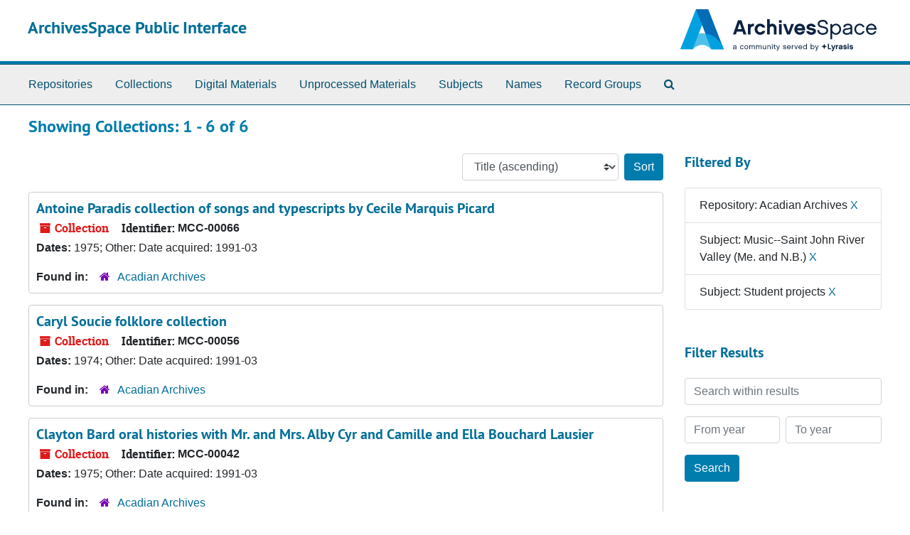

--- FILE ---
content_type: text/html;charset=utf-8
request_url: https://archivesspace.umfk.edu/repositories/resources?q%5B%5D=%2A&op%5B%5D=&field%5B%5D=title&from_year%5B%5D=&to_year%5B%5D=&limit=resource&filter_fields%5B%5D=repository&filter_values%5B%5D=%2Frepositories%2F4&filter_fields%5B%5D=subjects&filter_values%5B%5D=Music--Saint+John+River+Valley+%28Me.+and+N.B.%29&filter_fields%5B%5D=subjects&filter_values%5B%5D=Student+projects&sort=title_sort%20asc
body_size: 6749
content:
<!DOCTYPE html>
<html lang="en">
<head>
	<meta charset="utf-8"/>
	<meta http-equiv="X-UA-Compatible" content="IE=edge"/>
	<meta name="viewport" content="width=device-width, initial-scale=1">
	<link rel="icon" type="image/png" href="/favicon-AS.png">
<link rel="icon" type="image/svg+xml" href="/favicon-AS.svg">

	<title>Collections | ArchivesSpace Public Interface</title>
	<meta name="csrf-param" content="authenticity_token" />
<meta name="csrf-token" content="7Qo3M0tWyVYoxk2ghivgxwQlcX/+nMp1D96tinBdI2csF6bYhCZ+YiTFz8VbXv+VrACsgPcPYzHMpKWrBfFrBw==" />

		<meta name="referrer" content="origin-when-cross-origin" />

	<script>
	 var APP_PATH = '/';
	 var SHOW_IDENTIFIERS_IN_TREE = false;
	</script>

	<link rel="stylesheet" media="all" href="/assets/application-67cf249e227fdae75e9158bdac2224e4916dbbf18ad7ca8232c0b03f7af59b26.css" />
	<script src="/assets/application-589dd4e86c691634ac2aec1683b4c758133e463261a6795a9e45d0f75b93fad7.js"></script>

	

		<!-- Begin plugin layout -->
		
		<!-- End plugin layout -->
		<!-- Begin plugin layout -->
		
		<!-- End plugin layout -->

<!-- HTML5 shim and Respond.js for IE8 support of HTML5 elements and media queries -->
<!-- WARNING: Respond.js doesn't work if you view the page via file:// -->
<!--[if lt IE 9]>
	<script src="https://oss.maxcdn.com/html5shiv/3.7.3/html5shiv.min.js"></script>
	<script src="https://oss.maxcdn.com/respond/1.4.2/respond.min.js"></script>
<![endif]-->
</head>

<body class="min-h-screen d-flex flex-column">

		<!-- Begin plugin layout -->
		
		<!-- End plugin layout -->
		<!-- Begin plugin layout -->
		
		<!-- End plugin layout -->

	<div class="skipnav">
  <a class="sr-only sr-only-focusable" href="#maincontent">Skip to main content</a>
        <a class="sr-only sr-only-focusable" href="#searchresults">Skip to search results</a>
</div>


	<div class="container-fluid no-pad">
		<section id="header">
  <div class="d-flex row align-items-center px-4">
    <div class="col-sm-9">
      <p class="mb-2 h1">
          <a title="Return to the ArchivesSpace homepage" href="https://archivesspace.umfk.edu">
        ArchivesSpace Public Interface
          </a>
      </p>
    </div>
    <div class="col-sm-3 d-none d-md-block"><img class="logo" src="/assets/ArchivesSpaceLogo-3064376b0efe0841d8a5c1648f287131cb22124eeebbe912be659939cf5b1842.svg" alt="ArchivesSpace - a community served by Lyrasis." /></div>
  </div>
</section>

		<section id="navigation">
  <nav class="navbar navbar-expand-lg navbar-light navbar-default bg-light p-0" aria-label="top-level navigation">
      <button type="button" class="navbar-toggler m-2 ml-auto" data-toggle="collapse" data-target="#collapsemenu" aria-expanded="false">
        <div class="container">
          <span class="sr-only">Navigation menu for smaller devices</span>
          <span class="navbar-toggler-icon"></span>
        </div>
      </button>
      <div class="collapse navbar-collapse top-bar pl-4" id="collapsemenu">
        <ul class="navbar-nav mr-auto">
            <li class="nav-item p-2">
              <a class="nav-link" href="/repositories">Repositories</a>
            </li>
            <li class="nav-item p-2">
              <a class="nav-link" href="/repositories/resources">Collections</a>
            </li>
            <li class="nav-item p-2">
              <a class="nav-link" href="/objects?limit=digital_object">Digital Materials</a>
            </li>
            <li class="nav-item p-2">
              <a class="nav-link" href="/accessions">Unprocessed Materials</a>
            </li>
            <li class="nav-item p-2">
              <a class="nav-link" href="/subjects">Subjects</a>
            </li>
            <li class="nav-item p-2">
              <a class="nav-link" href="/agents">Names</a>
            </li>
            <li class="nav-item p-2">
              <a class="nav-link" href="/classifications">Record Groups</a>
            </li>
            <li class="nav-item p-2"><a class="nav-link" href="/search?reset=true" title="Search The Archives">
                <span class="fa fa-search" aria-hidden="true"></span>
                <span class="sr-only">Search The Archives</span>
              </a>
            </li>
        </ul>
      </div>
  </nav>
</section>

	</div>

	<section id="content" class="container-fluid mt-2 pt-2 flex-grow-1">
		<a name="maincontent" id="maincontent"></a>
		
		<div class="row">
  <div class="col-sm-12">
     



  <h2>Showing Collections: 1 - 6 of 6</h2>
  </div>
</div>

<div class="row">
  <div class="col-sm-9">
    <a name="main" title="Main Content"></a>
    <div class="row my-3">
      <div class="w-100 px-bs d-flex flex-wrap justify-content-end gap-2">
        <div>
          


<div class="sorter d-flex align-items-center justify-content-end">
 <form class="form-horizontal d-flex align-items-center justify-content-end" action="/repositories/resources?q[]=%2A&amp;op[]=&amp;field[]=title&amp;from_year[]=&amp;to_year[]=&amp;limit=resource" accept-charset="UTF-8" method="get"><input name="utf8" type="hidden" value="&#x2713;" autocomplete="off" />
     <input type="hidden" name="q[]" id="q_0" value="*" autocomplete="off" />
  <input type="hidden" name="op[]" id="op_0" value="" autocomplete="off" />
  <input type="hidden" name="field[]" id="field_0" value="title" autocomplete="off" />
  <input type="hidden" name="from_year[]" id="from_year_0" value="" autocomplete="off" />
  <input type="hidden" name="to_year[]" id="to_year_0" value="" autocomplete="off" />
  <input type="hidden" name="limit" id="limit" value="resource" autocomplete="off" />
  <input type="hidden" name="filter_fields[]" id="filter_fields_0" value="repository" autocomplete="off" />
  <input type="hidden" name="filter_fields[]" id="filter_fields_1" value="subjects" autocomplete="off" />
  <input type="hidden" name="filter_fields[]" id="filter_fields_2" value="subjects" autocomplete="off" />
  <input type="hidden" name="filter_values[]" id="filter_values_0" value="/repositories/4" autocomplete="off" />
  <input type="hidden" name="filter_values[]" id="filter_values_1" value="Music--Saint John River Valley (Me. and N.B.)" autocomplete="off" />
  <input type="hidden" name="filter_values[]" id="filter_values_2" value="Student projects" autocomplete="off" />
  <input type="hidden" name="action" id="action" value="index" autocomplete="off" />

   <label class="sr-only" for="sort">Sort by:</label>
   <select name="sort" id="sort" class="custom-select"><option value="">Relevance</option>
<option selected="selected" value="title_sort asc">Title (ascending)</option>
<option value="title_sort desc">Title (descending)</option>
<option value="year_sort asc">Year (ascending)</option>
<option value="year_sort desc">Year (descending)</option>
<option value="identifier asc">Identifier (ascending)</option>
<option value="identifier desc">Identifier (descending)</option></select>
   <input type="submit" name="commit" value="Sort" class="btn btn-primary ml-2" data-disable-with="Sort" />
</form></div>

        </div>
      </div>
    </div>
    <div class="row search-results"><div class="col-sm-12">

    <a name="searchresults" id="searchresults"></a>

         <div class="recordrow" style="clear:both" data-uri="/repositories/4/resources/238">
    

<h3>
    <a class="record-title" href="/repositories/4/resources/238">
      Antoine Paradis collection of songs and typescripts by Cecile Marquis Picard
    </a>
</h3>


<div class="badge-and-identifier">
  <div class="record-type-badge resource">
    <i class="fa fa-archive"></i>&#160;Collection 
  </div>
    <div class="identifier">
      <span class="id-label">Identifier:</span>&#160;<span class="component">MCC-00066</span>
    </div>
</div>

    <div class="recordsummary" style="clear:both">


    <div class="dates">
        <strong>Dates: </strong>
      1975; Other: Date acquired: 1991-03
    </div>

  <div class="staff-hidden d-none">
  </div>

    

  <div class="result_context">
      <strong>Found in: </strong>
<span class="repo_name">
  <span class='record-type-badge repository' aria-hidden='true'>       <i class='fa fa-home'></i>     </span>
  <a href="/repositories/4">Acadian Archives</a>
</span>

  </div>




</div>



   </div>

         <div class="recordrow" style="clear:both" data-uri="/repositories/4/resources/228">
    

<h3>
    <a class="record-title" href="/repositories/4/resources/228">
      Caryl Soucie folklore collection
    </a>
</h3>


<div class="badge-and-identifier">
  <div class="record-type-badge resource">
    <i class="fa fa-archive"></i>&#160;Collection 
  </div>
    <div class="identifier">
      <span class="id-label">Identifier:</span>&#160;<span class="component">MCC-00056</span>
    </div>
</div>

    <div class="recordsummary" style="clear:both">


    <div class="dates">
        <strong>Dates: </strong>
      1974; Other: Date acquired: 1991-03
    </div>

  <div class="staff-hidden d-none">
  </div>

    

  <div class="result_context">
      <strong>Found in: </strong>
<span class="repo_name">
  <span class='record-type-badge repository' aria-hidden='true'>       <i class='fa fa-home'></i>     </span>
  <a href="/repositories/4">Acadian Archives</a>
</span>

  </div>




</div>



   </div>

         <div class="recordrow" style="clear:both" data-uri="/repositories/4/resources/214">
    

<h3>
    <a class="record-title" href="/repositories/4/resources/214">
      Clayton Bard oral histories with Mr. and Mrs. Alby Cyr and Camille and Ella Bouchard Lausier
    </a>
</h3>


<div class="badge-and-identifier">
  <div class="record-type-badge resource">
    <i class="fa fa-archive"></i>&#160;Collection 
  </div>
    <div class="identifier">
      <span class="id-label">Identifier:</span>&#160;<span class="component">MCC-00042</span>
    </div>
</div>

    <div class="recordsummary" style="clear:both">


    <div class="dates">
        <strong>Dates: </strong>
      1975; Other: Date acquired: 1991-03
    </div>

  <div class="staff-hidden d-none">
  </div>

    

  <div class="result_context">
      <strong>Found in: </strong>
<span class="repo_name">
  <span class='record-type-badge repository' aria-hidden='true'>       <i class='fa fa-home'></i>     </span>
  <a href="/repositories/4">Acadian Archives</a>
</span>

  </div>




</div>



   </div>

         <div class="recordrow" style="clear:both" data-uri="/repositories/4/resources/221">
    

<h3>
    <a class="record-title" href="/repositories/4/resources/221">
      Real Lausier song recordings and songbooks
    </a>
</h3>


<div class="badge-and-identifier">
  <div class="record-type-badge resource">
    <i class="fa fa-archive"></i>&#160;Collection 
  </div>
    <div class="identifier">
      <span class="id-label">Identifier:</span>&#160;<span class="component">MCC-00049</span>
    </div>
</div>

    <div class="recordsummary" style="clear:both">


    <div class="dates">
        <strong>Dates: </strong>
      1975; Other: Date acquired: 1991-03
    </div>

  <div class="staff-hidden d-none">
  </div>

    

  <div class="result_context">
      <strong>Found in: </strong>
<span class="repo_name">
  <span class='record-type-badge repository' aria-hidden='true'>       <i class='fa fa-home'></i>     </span>
  <a href="/repositories/4">Acadian Archives</a>
</span>

  </div>




</div>



   </div>

         <div class="recordrow" style="clear:both" data-uri="/repositories/4/resources/242">
    

<h3>
    <a class="record-title" href="/repositories/4/resources/242">
      Shirlee Connors Carlson oral histories with James Connors, Georginna Caron, and Joe Kelly
    </a>
</h3>


<div class="badge-and-identifier">
  <div class="record-type-badge resource">
    <i class="fa fa-archive"></i>&#160;Collection 
  </div>
    <div class="identifier">
      <span class="id-label">Identifier:</span>&#160;<span class="component">MCC-00070</span>
    </div>
</div>

    <div class="recordsummary" style="clear:both">


    <div class="dates">
        <strong>Dates: </strong>
      1986; Other: Date acquired: 1991-03
    </div>

  <div class="staff-hidden d-none">
  </div>

    

  <div class="result_context">
      <strong>Found in: </strong>
<span class="repo_name">
  <span class='record-type-badge repository' aria-hidden='true'>       <i class='fa fa-home'></i>     </span>
  <a href="/repositories/4">Acadian Archives</a>
</span>

  </div>




</div>



   </div>

         <div class="recordrow" style="clear:both" data-uri="/repositories/4/resources/262">
    

<h3>
    <a class="record-title" href="/repositories/4/resources/262">
      Stephen Cyr oral histories with Mr. and Mrs. Herbert Smith, Thérèse Jacques, Fred Levesque, and Sam Morin, songs, typescript, and photographs
    </a>
</h3>


<div class="badge-and-identifier">
  <div class="record-type-badge resource">
    <i class="fa fa-archive"></i>&#160;Collection 
  </div>
    <div class="identifier">
      <span class="id-label">Identifier:</span>&#160;<span class="component">MCC-00092</span>
    </div>
</div>

    <div class="recordsummary" style="clear:both">


    <div class="dates">
        <strong>Dates: </strong>
      1974; Other: Date acquired: 1991-03
    </div>

  <div class="staff-hidden d-none">
  </div>

    

  <div class="result_context">
      <strong>Found in: </strong>
<span class="repo_name">
  <span class='record-type-badge repository' aria-hidden='true'>       <i class='fa fa-home'></i>     </span>
  <a href="/repositories/4">Acadian Archives</a>
</span>

  </div>




</div>



   </div>

    </div></div>
    <div class="row mt-2"><div class="col-sm-12">
    
    </div></div>
  </div>
  <div id="filter-sidebar" class="col-sm-3">
    <a name="filter" title="Filter Results"></a>
    
<div class="filters my-3">
    <h3>Filtered By </h3>
       <ul class='p-0 mt-4 mb-5'>
      <li class="list-group-item"><span class="filter">Repository: Acadian Archives
        <a href="/repositories/resources?q[]=%2A&amp;op[]=&amp;field[]=title&amp;from_year[]=&amp;to_year[]=&amp;limit=resource&amp;filter_fields[]=subjects&amp;filter_values[]=Music--Saint+John+River+Valley+%28Me.+and+N.B.%29&amp;filter_fields[]=subjects&amp;filter_values[]=Student+projects&amp;sort=title_sort asc"
          title="Remove this filter " class="delete_filter">X</a>
      </li>
      <li class="list-group-item"><span class="filter">Subject: Music--Saint John River Valley (Me. and N.B.)
        <a href="/repositories/resources?q[]=%2A&amp;op[]=&amp;field[]=title&amp;from_year[]=&amp;to_year[]=&amp;limit=resource&amp;filter_fields[]=repository&amp;filter_values[]=%2Frepositories%2F4&amp;filter_fields[]=subjects&amp;filter_values[]=Student+projects&amp;sort=title_sort asc"
          title="Remove this filter " class="delete_filter">X</a>
      </li>
      <li class="list-group-item"><span class="filter">Subject: Student projects
        <a href="/repositories/resources?q[]=%2A&amp;op[]=&amp;field[]=title&amp;from_year[]=&amp;to_year[]=&amp;limit=resource&amp;filter_fields[]=repository&amp;filter_values[]=%2Frepositories%2F4&amp;filter_fields[]=subjects&amp;filter_values[]=Music--Saint+John+River+Valley+%28Me.+and+N.B.%29&amp;sort=title_sort asc"
          title="Remove this filter " class="delete_filter">X</a>
      </li>
 </ul>
</div>

<h3 class=''>Filter Results</h3>
 <div class="filter_more">
   <form class="form-horizontal container mx-0 mt-4 mb-5" action="/repositories/resources?q[]=%2A&amp;op[]=&amp;field[]=title&amp;from_year[]=&amp;to_year[]=&amp;limit=resource" accept-charset="UTF-8" method="get"><input name="utf8" type="hidden" value="&#x2713;" autocomplete="off" />
          <input type="hidden" name="q[]" value="*" autocomplete="off" />
  <input type="hidden" name="op[]" value="" autocomplete="off" />
  <input type="hidden" name="field[]" value="title" autocomplete="off" />
  <input type="hidden" name="from_year[]" value="" autocomplete="off" />
  <input type="hidden" name="to_year[]" value="" autocomplete="off" />
  <input type="hidden" name="limit" value="resource" autocomplete="off" />
  <input type="hidden" name="filter_fields[]" value="repository" autocomplete="off" />
  <input type="hidden" name="filter_fields[]" value="subjects" autocomplete="off" />
  <input type="hidden" name="filter_fields[]" value="subjects" autocomplete="off" />
  <input type="hidden" name="filter_values[]" value="/repositories/4" autocomplete="off" />
  <input type="hidden" name="filter_values[]" value="Music--Saint John River Valley (Me. and N.B.)" autocomplete="off" />
  <input type="hidden" name="filter_values[]" value="Student projects" autocomplete="off" />
  <input type="hidden" name="action" value="index" autocomplete="off" />

          <div class="form-group row">
            <input type="hidden" name="sort" value="" autocomplete="off" />
            <label class="sr-only" for="filter_q">Search within results</label>
            <input type="text" name="filter_q[]" id="filter_q" placeholder="Search within results" class="form-control" />
          </div>
          <div class="form-group row">
            <div class="col-md-6 year_from p-0 pr-md-1">
              <label class="sr-only" for="filter_from_year">From year</label>
              <input type="text" name="filter_from_year" id="filter_from_year" size="4" maxlength="4" class="form-control" placeholder="From year" />
            </div>
            <div class="col-md-6 year_to p-0 pl-md-1 pt-3 pt-md-0">
              <label class="sr-only" for="filter_to_year">To year</label>
              <input type="text" name="filter_to_year" id="filter_to_year" size="4" maxlength="4" class="form-control" placeholder="To year" />
            </div>
          </div>
      <div class='row'>
        <input type="submit" name="commit" value="Search" class="btn btn-primary" data-disable-with="Search" />
      </div>
</form> </div>

<h3>Additional filters: </h3>
<dl id="facets">


    <div id="subject-facet">
      <dt class='mb-2 mt-3'>Subject</dt>
          <dd>
  <a href="/repositories/resources?q[]=%2A&amp;op[]=&amp;field[]=title&amp;from_year[]=&amp;to_year[]=&amp;limit=resource&amp;filter_fields[]=repository&amp;filter_values[]=%2Frepositories%2F4&amp;filter_fields[]=subjects&amp;filter_values[]=Music--Saint+John+River+Valley+%28Me.+and+N.B.%29&amp;filter_fields[]=subjects&amp;filter_values[]=Student+projects&amp;sort=title_sort asc&amp;filter_fields[]=subjects&amp;filter_values[]=Oral+histories+%28document+genres%29"
    rel="nofollow"
    title="Filter By 'Oral histories (document genres)'">
    Oral histories (document genres)
  </a>
  <span class="badge badge-pill badge-dark">4</span>
</dd>

          <dd>
  <a href="/repositories/resources?q[]=%2A&amp;op[]=&amp;field[]=title&amp;from_year[]=&amp;to_year[]=&amp;limit=resource&amp;filter_fields[]=repository&amp;filter_values[]=%2Frepositories%2F4&amp;filter_fields[]=subjects&amp;filter_values[]=Music--Saint+John+River+Valley+%28Me.+and+N.B.%29&amp;filter_fields[]=subjects&amp;filter_values[]=Student+projects&amp;sort=title_sort asc&amp;filter_fields[]=subjects&amp;filter_values[]=Interviews."
    rel="nofollow"
    title="Filter By 'Interviews.'">
    Interviews.
  </a>
  <span class="badge badge-pill badge-dark">3</span>
</dd>

          <dd>
  <a href="/repositories/resources?q[]=%2A&amp;op[]=&amp;field[]=title&amp;from_year[]=&amp;to_year[]=&amp;limit=resource&amp;filter_fields[]=repository&amp;filter_values[]=%2Frepositories%2F4&amp;filter_fields[]=subjects&amp;filter_values[]=Music--Saint+John+River+Valley+%28Me.+and+N.B.%29&amp;filter_fields[]=subjects&amp;filter_values[]=Student+projects&amp;sort=title_sort asc&amp;filter_fields[]=subjects&amp;filter_values[]=Songs"
    rel="nofollow"
    title="Filter By 'Songs'">
    Songs
  </a>
  <span class="badge badge-pill badge-dark">3</span>
</dd>

          <dd>
  <a href="/repositories/resources?q[]=%2A&amp;op[]=&amp;field[]=title&amp;from_year[]=&amp;to_year[]=&amp;limit=resource&amp;filter_fields[]=repository&amp;filter_values[]=%2Frepositories%2F4&amp;filter_fields[]=subjects&amp;filter_values[]=Music--Saint+John+River+Valley+%28Me.+and+N.B.%29&amp;filter_fields[]=subjects&amp;filter_values[]=Student+projects&amp;sort=title_sort asc&amp;filter_fields[]=subjects&amp;filter_values[]=Farm+life--Maine--Aroostook+County"
    rel="nofollow"
    title="Filter By 'Farm life--Maine--Aroostook County'">
    Farm life--Maine--Aroostook County
  </a>
  <span class="badge badge-pill badge-dark">2</span>
</dd>

          <dd>
  <a href="/repositories/resources?q[]=%2A&amp;op[]=&amp;field[]=title&amp;from_year[]=&amp;to_year[]=&amp;limit=resource&amp;filter_fields[]=repository&amp;filter_values[]=%2Frepositories%2F4&amp;filter_fields[]=subjects&amp;filter_values[]=Music--Saint+John+River+Valley+%28Me.+and+N.B.%29&amp;filter_fields[]=subjects&amp;filter_values[]=Student+projects&amp;sort=title_sort asc&amp;filter_fields[]=subjects&amp;filter_values[]=Photographs"
    rel="nofollow"
    title="Filter By 'Photographs'">
    Photographs
  </a>
  <span class="badge badge-pill badge-dark">2</span>
</dd>

        <div class="more-facets">
          <button type="button" class="more-facets__more mb-1 btn btn-sm">
            More <i class="fa fa-chevron-down"></i>
          </button>
          <div class="more-facets__facets">
              <dd>
  <a href="/repositories/resources?q[]=%2A&amp;op[]=&amp;field[]=title&amp;from_year[]=&amp;to_year[]=&amp;limit=resource&amp;filter_fields[]=repository&amp;filter_values[]=%2Frepositories%2F4&amp;filter_fields[]=subjects&amp;filter_values[]=Music--Saint+John+River+Valley+%28Me.+and+N.B.%29&amp;filter_fields[]=subjects&amp;filter_values[]=Student+projects&amp;sort=title_sort asc&amp;filter_fields[]=subjects&amp;filter_values[]=Acadians--Maine--Folklore"
    rel="nofollow"
    title="Filter By 'Acadians--Maine--Folklore'">
    Acadians--Maine--Folklore
  </a>
  <span class="badge badge-pill badge-dark">1</span>
</dd>

              <dd>
  <a href="/repositories/resources?q[]=%2A&amp;op[]=&amp;field[]=title&amp;from_year[]=&amp;to_year[]=&amp;limit=resource&amp;filter_fields[]=repository&amp;filter_values[]=%2Frepositories%2F4&amp;filter_fields[]=subjects&amp;filter_values[]=Music--Saint+John+River+Valley+%28Me.+and+N.B.%29&amp;filter_fields[]=subjects&amp;filter_values[]=Student+projects&amp;sort=title_sort asc&amp;filter_fields[]=subjects&amp;filter_values[]=Allagash+%28Me.%29"
    rel="nofollow"
    title="Filter By 'Allagash (Me.)'">
    Allagash (Me.)
  </a>
  <span class="badge badge-pill badge-dark">1</span>
</dd>

              <dd>
  <a href="/repositories/resources?q[]=%2A&amp;op[]=&amp;field[]=title&amp;from_year[]=&amp;to_year[]=&amp;limit=resource&amp;filter_fields[]=repository&amp;filter_values[]=%2Frepositories%2F4&amp;filter_fields[]=subjects&amp;filter_values[]=Music--Saint+John+River+Valley+%28Me.+and+N.B.%29&amp;filter_fields[]=subjects&amp;filter_values[]=Student+projects&amp;sort=title_sort asc&amp;filter_fields[]=subjects&amp;filter_values[]=Allagash+%28Me.%29--History"
    rel="nofollow"
    title="Filter By 'Allagash (Me.)--History'">
    Allagash (Me.)--History
  </a>
  <span class="badge badge-pill badge-dark">1</span>
</dd>

              <dd>
  <a href="/repositories/resources?q[]=%2A&amp;op[]=&amp;field[]=title&amp;from_year[]=&amp;to_year[]=&amp;limit=resource&amp;filter_fields[]=repository&amp;filter_values[]=%2Frepositories%2F4&amp;filter_fields[]=subjects&amp;filter_values[]=Music--Saint+John+River+Valley+%28Me.+and+N.B.%29&amp;filter_fields[]=subjects&amp;filter_values[]=Student+projects&amp;sort=title_sort asc&amp;filter_fields[]=subjects&amp;filter_values[]=Animals--Maine--Allagash"
    rel="nofollow"
    title="Filter By 'Animals--Maine--Allagash'">
    Animals--Maine--Allagash
  </a>
  <span class="badge badge-pill badge-dark">1</span>
</dd>

              <dd>
  <a href="/repositories/resources?q[]=%2A&amp;op[]=&amp;field[]=title&amp;from_year[]=&amp;to_year[]=&amp;limit=resource&amp;filter_fields[]=repository&amp;filter_values[]=%2Frepositories%2F4&amp;filter_fields[]=subjects&amp;filter_values[]=Music--Saint+John+River+Valley+%28Me.+and+N.B.%29&amp;filter_fields[]=subjects&amp;filter_values[]=Student+projects&amp;sort=title_sort asc&amp;filter_fields[]=subjects&amp;filter_values[]=Aroostook+County+%28Me.%29--Social+life+and+customs."
    rel="nofollow"
    title="Filter By 'Aroostook County (Me.)--Social life and customs.'">
    Aroostook County (Me.)--Social life and customs.
  </a>
  <span class="badge badge-pill badge-dark">1</span>
</dd>

              <dd>
  <a href="/repositories/resources?q[]=%2A&amp;op[]=&amp;field[]=title&amp;from_year[]=&amp;to_year[]=&amp;limit=resource&amp;filter_fields[]=repository&amp;filter_values[]=%2Frepositories%2F4&amp;filter_fields[]=subjects&amp;filter_values[]=Music--Saint+John+River+Valley+%28Me.+and+N.B.%29&amp;filter_fields[]=subjects&amp;filter_values[]=Student+projects&amp;sort=title_sort asc&amp;filter_fields[]=subjects&amp;filter_values[]=Bloodstopping"
    rel="nofollow"
    title="Filter By 'Bloodstopping'">
    Bloodstopping
  </a>
  <span class="badge badge-pill badge-dark">1</span>
</dd>

              <dd>
  <a href="/repositories/resources?q[]=%2A&amp;op[]=&amp;field[]=title&amp;from_year[]=&amp;to_year[]=&amp;limit=resource&amp;filter_fields[]=repository&amp;filter_values[]=%2Frepositories%2F4&amp;filter_fields[]=subjects&amp;filter_values[]=Music--Saint+John+River+Valley+%28Me.+and+N.B.%29&amp;filter_fields[]=subjects&amp;filter_values[]=Student+projects&amp;sort=title_sort asc&amp;filter_fields[]=subjects&amp;filter_values[]=Folklore--Maine--Aroostook+County"
    rel="nofollow"
    title="Filter By 'Folklore--Maine--Aroostook County'">
    Folklore--Maine--Aroostook County
  </a>
  <span class="badge badge-pill badge-dark">1</span>
</dd>

              <dd>
  <a href="/repositories/resources?q[]=%2A&amp;op[]=&amp;field[]=title&amp;from_year[]=&amp;to_year[]=&amp;limit=resource&amp;filter_fields[]=repository&amp;filter_values[]=%2Frepositories%2F4&amp;filter_fields[]=subjects&amp;filter_values[]=Music--Saint+John+River+Valley+%28Me.+and+N.B.%29&amp;filter_fields[]=subjects&amp;filter_values[]=Student+projects&amp;sort=title_sort asc&amp;filter_fields[]=subjects&amp;filter_values[]=Fort+Fairfield+%28Me.%29"
    rel="nofollow"
    title="Filter By 'Fort Fairfield (Me.)'">
    Fort Fairfield (Me.)
  </a>
  <span class="badge badge-pill badge-dark">1</span>
</dd>

              <dd>
  <a href="/repositories/resources?q[]=%2A&amp;op[]=&amp;field[]=title&amp;from_year[]=&amp;to_year[]=&amp;limit=resource&amp;filter_fields[]=repository&amp;filter_values[]=%2Frepositories%2F4&amp;filter_fields[]=subjects&amp;filter_values[]=Music--Saint+John+River+Valley+%28Me.+and+N.B.%29&amp;filter_fields[]=subjects&amp;filter_values[]=Student+projects&amp;sort=title_sort asc&amp;filter_fields[]=subjects&amp;filter_values[]=Franco-Americans--Maine--Music"
    rel="nofollow"
    title="Filter By 'Franco-Americans--Maine--Music'">
    Franco-Americans--Maine--Music
  </a>
  <span class="badge badge-pill badge-dark">1</span>
</dd>

              <dd>
  <a href="/repositories/resources?q[]=%2A&amp;op[]=&amp;field[]=title&amp;from_year[]=&amp;to_year[]=&amp;limit=resource&amp;filter_fields[]=repository&amp;filter_values[]=%2Frepositories%2F4&amp;filter_fields[]=subjects&amp;filter_values[]=Music--Saint+John+River+Valley+%28Me.+and+N.B.%29&amp;filter_fields[]=subjects&amp;filter_values[]=Student+projects&amp;sort=title_sort asc&amp;filter_fields[]=subjects&amp;filter_values[]=Harmonica+music"
    rel="nofollow"
    title="Filter By 'Harmonica music'">
    Harmonica music
  </a>
  <span class="badge badge-pill badge-dark">1</span>
</dd>

              <dd>
  <a href="/repositories/resources?q[]=%2A&amp;op[]=&amp;field[]=title&amp;from_year[]=&amp;to_year[]=&amp;limit=resource&amp;filter_fields[]=repository&amp;filter_values[]=%2Frepositories%2F4&amp;filter_fields[]=subjects&amp;filter_values[]=Music--Saint+John+River+Valley+%28Me.+and+N.B.%29&amp;filter_fields[]=subjects&amp;filter_values[]=Student+projects&amp;sort=title_sort asc&amp;filter_fields[]=subjects&amp;filter_values[]=Irish--Maine--Allagash"
    rel="nofollow"
    title="Filter By 'Irish--Maine--Allagash'">
    Irish--Maine--Allagash
  </a>
  <span class="badge badge-pill badge-dark">1</span>
</dd>

              <dd>
  <a href="/repositories/resources?q[]=%2A&amp;op[]=&amp;field[]=title&amp;from_year[]=&amp;to_year[]=&amp;limit=resource&amp;filter_fields[]=repository&amp;filter_values[]=%2Frepositories%2F4&amp;filter_fields[]=subjects&amp;filter_values[]=Music--Saint+John+River+Valley+%28Me.+and+N.B.%29&amp;filter_fields[]=subjects&amp;filter_values[]=Student+projects&amp;sort=title_sort asc&amp;filter_fields[]=subjects&amp;filter_values[]=Lumber+trade--Maine--Allagash"
    rel="nofollow"
    title="Filter By 'Lumber trade--Maine--Allagash'">
    Lumber trade--Maine--Allagash
  </a>
  <span class="badge badge-pill badge-dark">1</span>
</dd>

              <dd>
  <a href="/repositories/resources?q[]=%2A&amp;op[]=&amp;field[]=title&amp;from_year[]=&amp;to_year[]=&amp;limit=resource&amp;filter_fields[]=repository&amp;filter_values[]=%2Frepositories%2F4&amp;filter_fields[]=subjects&amp;filter_values[]=Music--Saint+John+River+Valley+%28Me.+and+N.B.%29&amp;filter_fields[]=subjects&amp;filter_values[]=Student+projects&amp;sort=title_sort asc&amp;filter_fields[]=subjects&amp;filter_values[]=Malecite+Indians--Maine"
    rel="nofollow"
    title="Filter By 'Malecite Indians--Maine'">
    Malecite Indians--Maine
  </a>
  <span class="badge badge-pill badge-dark">1</span>
</dd>

              <dd>
  <a href="/repositories/resources?q[]=%2A&amp;op[]=&amp;field[]=title&amp;from_year[]=&amp;to_year[]=&amp;limit=resource&amp;filter_fields[]=repository&amp;filter_values[]=%2Frepositories%2F4&amp;filter_fields[]=subjects&amp;filter_values[]=Music--Saint+John+River+Valley+%28Me.+and+N.B.%29&amp;filter_fields[]=subjects&amp;filter_values[]=Student+projects&amp;sort=title_sort asc&amp;filter_fields[]=subjects&amp;filter_values[]=Plants--Maine--Allagash"
    rel="nofollow"
    title="Filter By 'Plants--Maine--Allagash'">
    Plants--Maine--Allagash
  </a>
  <span class="badge badge-pill badge-dark">1</span>
</dd>

              <dd>
  <a href="/repositories/resources?q[]=%2A&amp;op[]=&amp;field[]=title&amp;from_year[]=&amp;to_year[]=&amp;limit=resource&amp;filter_fields[]=repository&amp;filter_values[]=%2Frepositories%2F4&amp;filter_fields[]=subjects&amp;filter_values[]=Music--Saint+John+River+Valley+%28Me.+and+N.B.%29&amp;filter_fields[]=subjects&amp;filter_values[]=Student+projects&amp;sort=title_sort asc&amp;filter_fields[]=subjects&amp;filter_values[]=Poetry"
    rel="nofollow"
    title="Filter By 'Poetry'">
    Poetry
  </a>
  <span class="badge badge-pill badge-dark">1</span>
</dd>

              <dd>
  <a href="/repositories/resources?q[]=%2A&amp;op[]=&amp;field[]=title&amp;from_year[]=&amp;to_year[]=&amp;limit=resource&amp;filter_fields[]=repository&amp;filter_values[]=%2Frepositories%2F4&amp;filter_fields[]=subjects&amp;filter_values[]=Music--Saint+John+River+Valley+%28Me.+and+N.B.%29&amp;filter_fields[]=subjects&amp;filter_values[]=Student+projects&amp;sort=title_sort asc&amp;filter_fields[]=subjects&amp;filter_values[]=Prohibition--Maine"
    rel="nofollow"
    title="Filter By 'Prohibition--Maine'">
    Prohibition--Maine
  </a>
  <span class="badge badge-pill badge-dark">1</span>
</dd>

              <dd>
  <a href="/repositories/resources?q[]=%2A&amp;op[]=&amp;field[]=title&amp;from_year[]=&amp;to_year[]=&amp;limit=resource&amp;filter_fields[]=repository&amp;filter_values[]=%2Frepositories%2F4&amp;filter_fields[]=subjects&amp;filter_values[]=Music--Saint+John+River+Valley+%28Me.+and+N.B.%29&amp;filter_fields[]=subjects&amp;filter_values[]=Student+projects&amp;sort=title_sort asc&amp;filter_fields[]=subjects&amp;filter_values[]=Religion--Maine"
    rel="nofollow"
    title="Filter By 'Religion--Maine'">
    Religion--Maine
  </a>
  <span class="badge badge-pill badge-dark">1</span>
</dd>

              <dd>
  <a href="/repositories/resources?q[]=%2A&amp;op[]=&amp;field[]=title&amp;from_year[]=&amp;to_year[]=&amp;limit=resource&amp;filter_fields[]=repository&amp;filter_values[]=%2Frepositories%2F4&amp;filter_fields[]=subjects&amp;filter_values[]=Music--Saint+John+River+Valley+%28Me.+and+N.B.%29&amp;filter_fields[]=subjects&amp;filter_values[]=Student+projects&amp;sort=title_sort asc&amp;filter_fields[]=subjects&amp;filter_values[]=Saint+Francis+%28Me.%29--History"
    rel="nofollow"
    title="Filter By 'Saint Francis (Me.)--History'">
    Saint Francis (Me.)--History
  </a>
  <span class="badge badge-pill badge-dark">1</span>
</dd>

              <dd>
  <a href="/repositories/resources?q[]=%2A&amp;op[]=&amp;field[]=title&amp;from_year[]=&amp;to_year[]=&amp;limit=resource&amp;filter_fields[]=repository&amp;filter_values[]=%2Frepositories%2F4&amp;filter_fields[]=subjects&amp;filter_values[]=Music--Saint+John+River+Valley+%28Me.+and+N.B.%29&amp;filter_fields[]=subjects&amp;filter_values[]=Student+projects&amp;sort=title_sort asc&amp;filter_fields[]=subjects&amp;filter_values[]=Scots--Maine--Allagash"
    rel="nofollow"
    title="Filter By 'Scots--Maine--Allagash'">
    Scots--Maine--Allagash
  </a>
  <span class="badge badge-pill badge-dark">1</span>
</dd>

              <dd>
  <a href="/repositories/resources?q[]=%2A&amp;op[]=&amp;field[]=title&amp;from_year[]=&amp;to_year[]=&amp;limit=resource&amp;filter_fields[]=repository&amp;filter_values[]=%2Frepositories%2F4&amp;filter_fields[]=subjects&amp;filter_values[]=Music--Saint+John+River+Valley+%28Me.+and+N.B.%29&amp;filter_fields[]=subjects&amp;filter_values[]=Student+projects&amp;sort=title_sort asc&amp;filter_fields[]=subjects&amp;filter_values[]=Smuggling--Maine--Saint+John+River+Valley--History"
    rel="nofollow"
    title="Filter By 'Smuggling--Maine--Saint John River Valley--History'">
    Smuggling--Maine--Saint John River Valley--History
  </a>
  <span class="badge badge-pill badge-dark">1</span>
</dd>

              <dd>
  <a href="/repositories/resources?q[]=%2A&amp;op[]=&amp;field[]=title&amp;from_year[]=&amp;to_year[]=&amp;limit=resource&amp;filter_fields[]=repository&amp;filter_values[]=%2Frepositories%2F4&amp;filter_fields[]=subjects&amp;filter_values[]=Music--Saint+John+River+Valley+%28Me.+and+N.B.%29&amp;filter_fields[]=subjects&amp;filter_values[]=Student+projects&amp;sort=title_sort asc&amp;filter_fields[]=subjects&amp;filter_values[]=Traditional+medicine--Maine"
    rel="nofollow"
    title="Filter By 'Traditional medicine--Maine'">
    Traditional medicine--Maine
  </a>
  <span class="badge badge-pill badge-dark">1</span>
</dd>

          </div>
          <button type="button" class="more-facets__less mb-1 btn btn-sm">
            Less <i class="fa fa-chevron-up"></i>
          </button>
        </div>
    </div>
    <div id="names-facet">
      <dt class='mb-2 mt-3'>Names</dt>
          <dd>
  <a href="/repositories/resources?q[]=%2A&amp;op[]=&amp;field[]=title&amp;from_year[]=&amp;to_year[]=&amp;limit=resource&amp;filter_fields[]=repository&amp;filter_values[]=%2Frepositories%2F4&amp;filter_fields[]=subjects&amp;filter_values[]=Music--Saint+John+River+Valley+%28Me.+and+N.B.%29&amp;filter_fields[]=subjects&amp;filter_values[]=Student+projects&amp;sort=title_sort asc&amp;filter_fields[]=published_agents&amp;filter_values[]=Albert%2C+Bertha+Ouellette%2C+1902-1989"
    rel="nofollow"
    title="Filter By 'Albert, Bertha Ouellette, 1902-1989'">
    Albert, Bertha Ouellette, 1902-1989
  </a>
  <span class="badge badge-pill badge-dark">1</span>
</dd>

          <dd>
  <a href="/repositories/resources?q[]=%2A&amp;op[]=&amp;field[]=title&amp;from_year[]=&amp;to_year[]=&amp;limit=resource&amp;filter_fields[]=repository&amp;filter_values[]=%2Frepositories%2F4&amp;filter_fields[]=subjects&amp;filter_values[]=Music--Saint+John+River+Valley+%28Me.+and+N.B.%29&amp;filter_fields[]=subjects&amp;filter_values[]=Student+projects&amp;sort=title_sort asc&amp;filter_fields[]=published_agents&amp;filter_values[]=Albert%2C+Dennis%2C+1902-1992+%28Joseph+Dennis%29"
    rel="nofollow"
    title="Filter By 'Albert, Dennis, 1902-1992 (Joseph Dennis)'">
    Albert, Dennis, 1902-1992 (Joseph Dennis)
  </a>
  <span class="badge badge-pill badge-dark">1</span>
</dd>

          <dd>
  <a href="/repositories/resources?q[]=%2A&amp;op[]=&amp;field[]=title&amp;from_year[]=&amp;to_year[]=&amp;limit=resource&amp;filter_fields[]=repository&amp;filter_values[]=%2Frepositories%2F4&amp;filter_fields[]=subjects&amp;filter_values[]=Music--Saint+John+River+Valley+%28Me.+and+N.B.%29&amp;filter_fields[]=subjects&amp;filter_values[]=Student+projects&amp;sort=title_sort asc&amp;filter_fields[]=published_agents&amp;filter_values[]=Bard%2C+Clayton"
    rel="nofollow"
    title="Filter By 'Bard, Clayton'">
    Bard, Clayton
  </a>
  <span class="badge badge-pill badge-dark">1</span>
</dd>

          <dd>
  <a href="/repositories/resources?q[]=%2A&amp;op[]=&amp;field[]=title&amp;from_year[]=&amp;to_year[]=&amp;limit=resource&amp;filter_fields[]=repository&amp;filter_values[]=%2Frepositories%2F4&amp;filter_fields[]=subjects&amp;filter_values[]=Music--Saint+John+River+Valley+%28Me.+and+N.B.%29&amp;filter_fields[]=subjects&amp;filter_values[]=Student+projects&amp;sort=title_sort asc&amp;filter_fields[]=published_agents&amp;filter_values[]=Carlson%2C+Shirlee+Connors"
    rel="nofollow"
    title="Filter By 'Carlson, Shirlee Connors'">
    Carlson, Shirlee Connors
  </a>
  <span class="badge badge-pill badge-dark">1</span>
</dd>

          <dd>
  <a href="/repositories/resources?q[]=%2A&amp;op[]=&amp;field[]=title&amp;from_year[]=&amp;to_year[]=&amp;limit=resource&amp;filter_fields[]=repository&amp;filter_values[]=%2Frepositories%2F4&amp;filter_fields[]=subjects&amp;filter_values[]=Music--Saint+John+River+Valley+%28Me.+and+N.B.%29&amp;filter_fields[]=subjects&amp;filter_values[]=Student+projects&amp;sort=title_sort asc&amp;filter_fields[]=published_agents&amp;filter_values[]=Caron%2C+Georginna%2C+1892-1988"
    rel="nofollow"
    title="Filter By 'Caron, Georginna, 1892-1988'">
    Caron, Georginna, 1892-1988
  </a>
  <span class="badge badge-pill badge-dark">1</span>
</dd>

        <div class="more-facets">
          <button type="button" class="more-facets__more mb-1 btn btn-sm">
            More <i class="fa fa-chevron-down"></i>
          </button>
          <div class="more-facets__facets">
              <dd>
  <a href="/repositories/resources?q[]=%2A&amp;op[]=&amp;field[]=title&amp;from_year[]=&amp;to_year[]=&amp;limit=resource&amp;filter_fields[]=repository&amp;filter_values[]=%2Frepositories%2F4&amp;filter_fields[]=subjects&amp;filter_values[]=Music--Saint+John+River+Valley+%28Me.+and+N.B.%29&amp;filter_fields[]=subjects&amp;filter_values[]=Student+projects&amp;sort=title_sort asc&amp;filter_fields[]=published_agents&amp;filter_values[]=Connors%2C+James+R.%2C+1907-1997"
    rel="nofollow"
    title="Filter By 'Connors, James R., 1907-1997'">
    Connors, James R., 1907-1997
  </a>
  <span class="badge badge-pill badge-dark">1</span>
</dd>

              <dd>
  <a href="/repositories/resources?q[]=%2A&amp;op[]=&amp;field[]=title&amp;from_year[]=&amp;to_year[]=&amp;limit=resource&amp;filter_fields[]=repository&amp;filter_values[]=%2Frepositories%2F4&amp;filter_fields[]=subjects&amp;filter_values[]=Music--Saint+John+River+Valley+%28Me.+and+N.B.%29&amp;filter_fields[]=subjects&amp;filter_values[]=Student+projects&amp;sort=title_sort asc&amp;filter_fields[]=published_agents&amp;filter_values[]=Cyr+family"
    rel="nofollow"
    title="Filter By 'Cyr family'">
    Cyr family
  </a>
  <span class="badge badge-pill badge-dark">1</span>
</dd>

              <dd>
  <a href="/repositories/resources?q[]=%2A&amp;op[]=&amp;field[]=title&amp;from_year[]=&amp;to_year[]=&amp;limit=resource&amp;filter_fields[]=repository&amp;filter_values[]=%2Frepositories%2F4&amp;filter_fields[]=subjects&amp;filter_values[]=Music--Saint+John+River+Valley+%28Me.+and+N.B.%29&amp;filter_fields[]=subjects&amp;filter_values[]=Student+projects&amp;sort=title_sort asc&amp;filter_fields[]=published_agents&amp;filter_values[]=Cyr%2C+Alby"
    rel="nofollow"
    title="Filter By 'Cyr, Alby'">
    Cyr, Alby
  </a>
  <span class="badge badge-pill badge-dark">1</span>
</dd>

              <dd>
  <a href="/repositories/resources?q[]=%2A&amp;op[]=&amp;field[]=title&amp;from_year[]=&amp;to_year[]=&amp;limit=resource&amp;filter_fields[]=repository&amp;filter_values[]=%2Frepositories%2F4&amp;filter_fields[]=subjects&amp;filter_values[]=Music--Saint+John+River+Valley+%28Me.+and+N.B.%29&amp;filter_fields[]=subjects&amp;filter_values[]=Student+projects&amp;sort=title_sort asc&amp;filter_fields[]=published_agents&amp;filter_values[]=Cyr%2C+Stephen"
    rel="nofollow"
    title="Filter By 'Cyr, Stephen'">
    Cyr, Stephen
  </a>
  <span class="badge badge-pill badge-dark">1</span>
</dd>

              <dd>
  <a href="/repositories/resources?q[]=%2A&amp;op[]=&amp;field[]=title&amp;from_year[]=&amp;to_year[]=&amp;limit=resource&amp;filter_fields[]=repository&amp;filter_values[]=%2Frepositories%2F4&amp;filter_fields[]=subjects&amp;filter_values[]=Music--Saint+John+River+Valley+%28Me.+and+N.B.%29&amp;filter_fields[]=subjects&amp;filter_values[]=Student+projects&amp;sort=title_sort asc&amp;filter_fields[]=published_agents&amp;filter_values[]=Fairbrother%2C+Deborah%2C+1952-"
    rel="nofollow"
    title="Filter By 'Fairbrother, Deborah, 1952-'">
    Fairbrother, Deborah, 1952-
  </a>
  <span class="badge badge-pill badge-dark">1</span>
</dd>

              <dd>
  <a href="/repositories/resources?q[]=%2A&amp;op[]=&amp;field[]=title&amp;from_year[]=&amp;to_year[]=&amp;limit=resource&amp;filter_fields[]=repository&amp;filter_values[]=%2Frepositories%2F4&amp;filter_fields[]=subjects&amp;filter_values[]=Music--Saint+John+River+Valley+%28Me.+and+N.B.%29&amp;filter_fields[]=subjects&amp;filter_values[]=Student+projects&amp;sort=title_sort asc&amp;filter_fields[]=published_agents&amp;filter_values[]=Jacques%2C+Therese"
    rel="nofollow"
    title="Filter By 'Jacques, Therese'">
    Jacques, Therese
  </a>
  <span class="badge badge-pill badge-dark">1</span>
</dd>

              <dd>
  <a href="/repositories/resources?q[]=%2A&amp;op[]=&amp;field[]=title&amp;from_year[]=&amp;to_year[]=&amp;limit=resource&amp;filter_fields[]=repository&amp;filter_values[]=%2Frepositories%2F4&amp;filter_fields[]=subjects&amp;filter_values[]=Music--Saint+John+River+Valley+%28Me.+and+N.B.%29&amp;filter_fields[]=subjects&amp;filter_values[]=Student+projects&amp;sort=title_sort asc&amp;filter_fields[]=published_agents&amp;filter_values[]=Kelly%2C+Joseph%2C+1907-2007"
    rel="nofollow"
    title="Filter By 'Kelly, Joseph, 1907-2007'">
    Kelly, Joseph, 1907-2007
  </a>
  <span class="badge badge-pill badge-dark">1</span>
</dd>

              <dd>
  <a href="/repositories/resources?q[]=%2A&amp;op[]=&amp;field[]=title&amp;from_year[]=&amp;to_year[]=&amp;limit=resource&amp;filter_fields[]=repository&amp;filter_values[]=%2Frepositories%2F4&amp;filter_fields[]=subjects&amp;filter_values[]=Music--Saint+John+River+Valley+%28Me.+and+N.B.%29&amp;filter_fields[]=subjects&amp;filter_values[]=Student+projects&amp;sort=title_sort asc&amp;filter_fields[]=published_agents&amp;filter_values[]=Lausier%2C+Camille%2C+1907-1996"
    rel="nofollow"
    title="Filter By 'Lausier, Camille, 1907-1996'">
    Lausier, Camille, 1907-1996
  </a>
  <span class="badge badge-pill badge-dark">1</span>
</dd>

              <dd>
  <a href="/repositories/resources?q[]=%2A&amp;op[]=&amp;field[]=title&amp;from_year[]=&amp;to_year[]=&amp;limit=resource&amp;filter_fields[]=repository&amp;filter_values[]=%2Frepositories%2F4&amp;filter_fields[]=subjects&amp;filter_values[]=Music--Saint+John+River+Valley+%28Me.+and+N.B.%29&amp;filter_fields[]=subjects&amp;filter_values[]=Student+projects&amp;sort=title_sort asc&amp;filter_fields[]=published_agents&amp;filter_values[]=Lausier%2C+Ella+Bouchard%2C+1900-1986"
    rel="nofollow"
    title="Filter By 'Lausier, Ella Bouchard, 1900-1986'">
    Lausier, Ella Bouchard, 1900-1986
  </a>
  <span class="badge badge-pill badge-dark">1</span>
</dd>

              <dd>
  <a href="/repositories/resources?q[]=%2A&amp;op[]=&amp;field[]=title&amp;from_year[]=&amp;to_year[]=&amp;limit=resource&amp;filter_fields[]=repository&amp;filter_values[]=%2Frepositories%2F4&amp;filter_fields[]=subjects&amp;filter_values[]=Music--Saint+John+River+Valley+%28Me.+and+N.B.%29&amp;filter_fields[]=subjects&amp;filter_values[]=Student+projects&amp;sort=title_sort asc&amp;filter_fields[]=published_agents&amp;filter_values[]=Lausier%2C+Laurent"
    rel="nofollow"
    title="Filter By 'Lausier, Laurent'">
    Lausier, Laurent
  </a>
  <span class="badge badge-pill badge-dark">1</span>
</dd>

              <dd>
  <a href="/repositories/resources?q[]=%2A&amp;op[]=&amp;field[]=title&amp;from_year[]=&amp;to_year[]=&amp;limit=resource&amp;filter_fields[]=repository&amp;filter_values[]=%2Frepositories%2F4&amp;filter_fields[]=subjects&amp;filter_values[]=Music--Saint+John+River+Valley+%28Me.+and+N.B.%29&amp;filter_fields[]=subjects&amp;filter_values[]=Student+projects&amp;sort=title_sort asc&amp;filter_fields[]=published_agents&amp;filter_values[]=Lausier%2C+Real"
    rel="nofollow"
    title="Filter By 'Lausier, Real'">
    Lausier, Real
  </a>
  <span class="badge badge-pill badge-dark">1</span>
</dd>

              <dd>
  <a href="/repositories/resources?q[]=%2A&amp;op[]=&amp;field[]=title&amp;from_year[]=&amp;to_year[]=&amp;limit=resource&amp;filter_fields[]=repository&amp;filter_values[]=%2Frepositories%2F4&amp;filter_fields[]=subjects&amp;filter_values[]=Music--Saint+John+River+Valley+%28Me.+and+N.B.%29&amp;filter_fields[]=subjects&amp;filter_values[]=Student+projects&amp;sort=title_sort asc&amp;filter_fields[]=published_agents&amp;filter_values[]=Levesque%2C+Fred+%28Alfred+J.+Levesque%29%2C+1893-1951"
    rel="nofollow"
    title="Filter By 'Levesque, Fred (Alfred J. Levesque), 1893-1951'">
    Levesque, Fred (Alfred J. Levesque), 1893-1951
  </a>
  <span class="badge badge-pill badge-dark">1</span>
</dd>

              <dd>
  <a href="/repositories/resources?q[]=%2A&amp;op[]=&amp;field[]=title&amp;from_year[]=&amp;to_year[]=&amp;limit=resource&amp;filter_fields[]=repository&amp;filter_values[]=%2Frepositories%2F4&amp;filter_fields[]=subjects&amp;filter_values[]=Music--Saint+John+River+Valley+%28Me.+and+N.B.%29&amp;filter_fields[]=subjects&amp;filter_values[]=Student+projects&amp;sort=title_sort asc&amp;filter_fields[]=published_agents&amp;filter_values[]=McNamee%2C+John+Arnold%2C+1917-1985"
    rel="nofollow"
    title="Filter By 'McNamee, John Arnold, 1917-1985'">
    McNamee, John Arnold, 1917-1985
  </a>
  <span class="badge badge-pill badge-dark">1</span>
</dd>

              <dd>
  <a href="/repositories/resources?q[]=%2A&amp;op[]=&amp;field[]=title&amp;from_year[]=&amp;to_year[]=&amp;limit=resource&amp;filter_fields[]=repository&amp;filter_values[]=%2Frepositories%2F4&amp;filter_fields[]=subjects&amp;filter_values[]=Music--Saint+John+River+Valley+%28Me.+and+N.B.%29&amp;filter_fields[]=subjects&amp;filter_values[]=Student+projects&amp;sort=title_sort asc&amp;filter_fields[]=published_agents&amp;filter_values[]=Morel%2C+Simone+B.%2C+1922-2011"
    rel="nofollow"
    title="Filter By 'Morel, Simone B., 1922-2011'">
    Morel, Simone B., 1922-2011
  </a>
  <span class="badge badge-pill badge-dark">1</span>
</dd>

              <dd>
  <a href="/repositories/resources?q[]=%2A&amp;op[]=&amp;field[]=title&amp;from_year[]=&amp;to_year[]=&amp;limit=resource&amp;filter_fields[]=repository&amp;filter_values[]=%2Frepositories%2F4&amp;filter_fields[]=subjects&amp;filter_values[]=Music--Saint+John+River+Valley+%28Me.+and+N.B.%29&amp;filter_fields[]=subjects&amp;filter_values[]=Student+projects&amp;sort=title_sort asc&amp;filter_fields[]=published_agents&amp;filter_values[]=Morin%2C+Sam"
    rel="nofollow"
    title="Filter By 'Morin, Sam'">
    Morin, Sam
  </a>
  <span class="badge badge-pill badge-dark">1</span>
</dd>

              <dd>
  <a href="/repositories/resources?q[]=%2A&amp;op[]=&amp;field[]=title&amp;from_year[]=&amp;to_year[]=&amp;limit=resource&amp;filter_fields[]=repository&amp;filter_values[]=%2Frepositories%2F4&amp;filter_fields[]=subjects&amp;filter_values[]=Music--Saint+John+River+Valley+%28Me.+and+N.B.%29&amp;filter_fields[]=subjects&amp;filter_values[]=Student+projects&amp;sort=title_sort asc&amp;filter_fields[]=published_agents&amp;filter_values[]=Ouellette%2C+Laura%2C+1900-"
    rel="nofollow"
    title="Filter By 'Ouellette, Laura, 1900-'">
    Ouellette, Laura, 1900-
  </a>
  <span class="badge badge-pill badge-dark">1</span>
</dd>

              <dd>
  <a href="/repositories/resources?q[]=%2A&amp;op[]=&amp;field[]=title&amp;from_year[]=&amp;to_year[]=&amp;limit=resource&amp;filter_fields[]=repository&amp;filter_values[]=%2Frepositories%2F4&amp;filter_fields[]=subjects&amp;filter_values[]=Music--Saint+John+River+Valley+%28Me.+and+N.B.%29&amp;filter_fields[]=subjects&amp;filter_values[]=Student+projects&amp;sort=title_sort asc&amp;filter_fields[]=published_agents&amp;filter_values[]=Ouellette%2C+Lawrence+Joseph%2C+1918-1990"
    rel="nofollow"
    title="Filter By 'Ouellette, Lawrence Joseph, 1918-1990'">
    Ouellette, Lawrence Joseph, 1918-1990
  </a>
  <span class="badge badge-pill badge-dark">1</span>
</dd>

              <dd>
  <a href="/repositories/resources?q[]=%2A&amp;op[]=&amp;field[]=title&amp;from_year[]=&amp;to_year[]=&amp;limit=resource&amp;filter_fields[]=repository&amp;filter_values[]=%2Frepositories%2F4&amp;filter_fields[]=subjects&amp;filter_values[]=Music--Saint+John+River+Valley+%28Me.+and+N.B.%29&amp;filter_fields[]=subjects&amp;filter_values[]=Student+projects&amp;sort=title_sort asc&amp;filter_fields[]=published_agents&amp;filter_values[]=Paradis%2C+Antoine"
    rel="nofollow"
    title="Filter By 'Paradis, Antoine'">
    Paradis, Antoine
  </a>
  <span class="badge badge-pill badge-dark">1</span>
</dd>

              <dd>
  <a href="/repositories/resources?q[]=%2A&amp;op[]=&amp;field[]=title&amp;from_year[]=&amp;to_year[]=&amp;limit=resource&amp;filter_fields[]=repository&amp;filter_values[]=%2Frepositories%2F4&amp;filter_fields[]=subjects&amp;filter_values[]=Music--Saint+John+River+Valley+%28Me.+and+N.B.%29&amp;filter_fields[]=subjects&amp;filter_values[]=Student+projects&amp;sort=title_sort asc&amp;filter_fields[]=published_agents&amp;filter_values[]=Picard%2C+Cecile+Marquis%2C+1906-1976"
    rel="nofollow"
    title="Filter By 'Picard, Cecile Marquis, 1906-1976'">
    Picard, Cecile Marquis, 1906-1976
  </a>
  <span class="badge badge-pill badge-dark">1</span>
</dd>

              <dd>
  <a href="/repositories/resources?q[]=%2A&amp;op[]=&amp;field[]=title&amp;from_year[]=&amp;to_year[]=&amp;limit=resource&amp;filter_fields[]=repository&amp;filter_values[]=%2Frepositories%2F4&amp;filter_fields[]=subjects&amp;filter_values[]=Music--Saint+John+River+Valley+%28Me.+and+N.B.%29&amp;filter_fields[]=subjects&amp;filter_values[]=Student+projects&amp;sort=title_sort asc&amp;filter_fields[]=published_agents&amp;filter_values[]=Rowe%2C+Delina%2C+1940-"
    rel="nofollow"
    title="Filter By 'Rowe, Delina, 1940-'">
    Rowe, Delina, 1940-
  </a>
  <span class="badge badge-pill badge-dark">1</span>
</dd>

              <dd>
  <a href="/repositories/resources?q[]=%2A&amp;op[]=&amp;field[]=title&amp;from_year[]=&amp;to_year[]=&amp;limit=resource&amp;filter_fields[]=repository&amp;filter_values[]=%2Frepositories%2F4&amp;filter_fields[]=subjects&amp;filter_values[]=Music--Saint+John+River+Valley+%28Me.+and+N.B.%29&amp;filter_fields[]=subjects&amp;filter_values[]=Student+projects&amp;sort=title_sort asc&amp;filter_fields[]=published_agents&amp;filter_values[]=Smith%2C+Herbert"
    rel="nofollow"
    title="Filter By 'Smith, Herbert'">
    Smith, Herbert
  </a>
  <span class="badge badge-pill badge-dark">1</span>
</dd>

              <dd>
  <a href="/repositories/resources?q[]=%2A&amp;op[]=&amp;field[]=title&amp;from_year[]=&amp;to_year[]=&amp;limit=resource&amp;filter_fields[]=repository&amp;filter_values[]=%2Frepositories%2F4&amp;filter_fields[]=subjects&amp;filter_values[]=Music--Saint+John+River+Valley+%28Me.+and+N.B.%29&amp;filter_fields[]=subjects&amp;filter_values[]=Student+projects&amp;sort=title_sort asc&amp;filter_fields[]=published_agents&amp;filter_values[]=Smith%2C+Herbert%2C+Mrs."
    rel="nofollow"
    title="Filter By 'Smith, Herbert, Mrs.'">
    Smith, Herbert, Mrs.
  </a>
  <span class="badge badge-pill badge-dark">1</span>
</dd>

              <dd>
  <a href="/repositories/resources?q[]=%2A&amp;op[]=&amp;field[]=title&amp;from_year[]=&amp;to_year[]=&amp;limit=resource&amp;filter_fields[]=repository&amp;filter_values[]=%2Frepositories%2F4&amp;filter_fields[]=subjects&amp;filter_values[]=Music--Saint+John+River+Valley+%28Me.+and+N.B.%29&amp;filter_fields[]=subjects&amp;filter_values[]=Student+projects&amp;sort=title_sort asc&amp;filter_fields[]=published_agents&amp;filter_values[]=Soucie%2C+Caryl%2C+1953-"
    rel="nofollow"
    title="Filter By 'Soucie, Caryl, 1953-'">
    Soucie, Caryl, 1953-
  </a>
  <span class="badge badge-pill badge-dark">1</span>
</dd>

              <dd>
  <a href="/repositories/resources?q[]=%2A&amp;op[]=&amp;field[]=title&amp;from_year[]=&amp;to_year[]=&amp;limit=resource&amp;filter_fields[]=repository&amp;filter_values[]=%2Frepositories%2F4&amp;filter_fields[]=subjects&amp;filter_values[]=Music--Saint+John+River+Valley+%28Me.+and+N.B.%29&amp;filter_fields[]=subjects&amp;filter_values[]=Student+projects&amp;sort=title_sort asc&amp;filter_fields[]=published_agents&amp;filter_values[]=Soucie%2C+Dorothy%2C+1931-"
    rel="nofollow"
    title="Filter By 'Soucie, Dorothy, 1931-'">
    Soucie, Dorothy, 1931-
  </a>
  <span class="badge badge-pill badge-dark">1</span>
</dd>

              <dd>
  <a href="/repositories/resources?q[]=%2A&amp;op[]=&amp;field[]=title&amp;from_year[]=&amp;to_year[]=&amp;limit=resource&amp;filter_fields[]=repository&amp;filter_values[]=%2Frepositories%2F4&amp;filter_fields[]=subjects&amp;filter_values[]=Music--Saint+John+River+Valley+%28Me.+and+N.B.%29&amp;filter_fields[]=subjects&amp;filter_values[]=Student+projects&amp;sort=title_sort asc&amp;filter_fields[]=published_agents&amp;filter_values[]=Soucie%2C+Earl+J.%2C+1924-1993"
    rel="nofollow"
    title="Filter By 'Soucie, Earl J., 1924-1993'">
    Soucie, Earl J., 1924-1993
  </a>
  <span class="badge badge-pill badge-dark">1</span>
</dd>

              <dd>
  <a href="/repositories/resources?q[]=%2A&amp;op[]=&amp;field[]=title&amp;from_year[]=&amp;to_year[]=&amp;limit=resource&amp;filter_fields[]=repository&amp;filter_values[]=%2Frepositories%2F4&amp;filter_fields[]=subjects&amp;filter_values[]=Music--Saint+John+River+Valley+%28Me.+and+N.B.%29&amp;filter_fields[]=subjects&amp;filter_values[]=Student+projects&amp;sort=title_sort asc&amp;filter_fields[]=published_agents&amp;filter_values[]=St.+Pierre%2C+Alcide+J.%2C+1922-2001"
    rel="nofollow"
    title="Filter By 'St. Pierre, Alcide J., 1922-2001'">
    St. Pierre, Alcide J., 1922-2001
  </a>
  <span class="badge badge-pill badge-dark">1</span>
</dd>

              <dd>
  <a href="/repositories/resources?q[]=%2A&amp;op[]=&amp;field[]=title&amp;from_year[]=&amp;to_year[]=&amp;limit=resource&amp;filter_fields[]=repository&amp;filter_values[]=%2Frepositories%2F4&amp;filter_fields[]=subjects&amp;filter_values[]=Music--Saint+John+River+Valley+%28Me.+and+N.B.%29&amp;filter_fields[]=subjects&amp;filter_values[]=Student+projects&amp;sort=title_sort asc&amp;filter_fields[]=published_agents&amp;filter_values[]=St.+Pierre%2C+Therese+M.+Lausier%2C+1927-2009"
    rel="nofollow"
    title="Filter By 'St. Pierre, Therese M. Lausier, 1927-2009'">
    St. Pierre, Therese M. Lausier, 1927-2009
  </a>
  <span class="badge badge-pill badge-dark">1</span>
</dd>

              <dd>
  <a href="/repositories/resources?q[]=%2A&amp;op[]=&amp;field[]=title&amp;from_year[]=&amp;to_year[]=&amp;limit=resource&amp;filter_fields[]=repository&amp;filter_values[]=%2Frepositories%2F4&amp;filter_fields[]=subjects&amp;filter_values[]=Music--Saint+John+River+Valley+%28Me.+and+N.B.%29&amp;filter_fields[]=subjects&amp;filter_values[]=Student+projects&amp;sort=title_sort asc&amp;filter_fields[]=published_agents&amp;filter_values[]=Stackhouse%2C+Debra+S.%2C+1955-"
    rel="nofollow"
    title="Filter By 'Stackhouse, Debra S., 1955-'">
    Stackhouse, Debra S., 1955-
  </a>
  <span class="badge badge-pill badge-dark">1</span>
</dd>

              <dd>
  <a href="/repositories/resources?q[]=%2A&amp;op[]=&amp;field[]=title&amp;from_year[]=&amp;to_year[]=&amp;limit=resource&amp;filter_fields[]=repository&amp;filter_values[]=%2Frepositories%2F4&amp;filter_fields[]=subjects&amp;filter_values[]=Music--Saint+John+River+Valley+%28Me.+and+N.B.%29&amp;filter_fields[]=subjects&amp;filter_values[]=Student+projects&amp;sort=title_sort asc&amp;filter_fields[]=published_agents&amp;filter_values[]=Willette%2C+Arthur+F.%2C+1926-1990"
    rel="nofollow"
    title="Filter By 'Willette, Arthur F., 1926-1990'">
    Willette, Arthur F., 1926-1990
  </a>
  <span class="badge badge-pill badge-dark">1</span>
</dd>

              <dd>
  <a href="/repositories/resources?q[]=%2A&amp;op[]=&amp;field[]=title&amp;from_year[]=&amp;to_year[]=&amp;limit=resource&amp;filter_fields[]=repository&amp;filter_values[]=%2Frepositories%2F4&amp;filter_fields[]=subjects&amp;filter_values[]=Music--Saint+John+River+Valley+%28Me.+and+N.B.%29&amp;filter_fields[]=subjects&amp;filter_values[]=Student+projects&amp;sort=title_sort asc&amp;filter_fields[]=published_agents&amp;filter_values[]=Willette%2C+Marie+Yvonne%2C+1927-2012"
    rel="nofollow"
    title="Filter By 'Willette, Marie Yvonne, 1927-2012'">
    Willette, Marie Yvonne, 1927-2012
  </a>
  <span class="badge badge-pill badge-dark">1</span>
</dd>

              <dd>
  <a href="/repositories/resources?q[]=%2A&amp;op[]=&amp;field[]=title&amp;from_year[]=&amp;to_year[]=&amp;limit=resource&amp;filter_fields[]=repository&amp;filter_values[]=%2Frepositories%2F4&amp;filter_fields[]=subjects&amp;filter_values[]=Music--Saint+John+River+Valley+%28Me.+and+N.B.%29&amp;filter_fields[]=subjects&amp;filter_values[]=Student+projects&amp;sort=title_sort asc&amp;filter_fields[]=published_agents&amp;filter_values[]=Willette%2C+Paul%2C+1953-"
    rel="nofollow"
    title="Filter By 'Willette, Paul, 1953-'">
    Willette, Paul, 1953-
  </a>
  <span class="badge badge-pill badge-dark">1</span>
</dd>

          </div>
          <button type="button" class="more-facets__less mb-1 btn btn-sm">
            Less <i class="fa fa-chevron-up"></i>
          </button>
        </div>
    </div>
</dl>


  </div>

</div>

	</section>

	<div class="container-fluid panel-footer p-3 bg-lightgray border-top-default">
  <div class="row">
     <div class="col-md-12">
       <p class="footer-items mb-0"><a href="https://asadmin.umfk.edu">Staff Interface</a>
         | Visit <a href='http://archivesspace.org'>ArchivesSpace.org</a>
         | v4.1.0
          | <a id='aspaceFeedbackLink' href='https://archivesspace.org/contact' target='_blank'>Send Feedback or Report a Problem</a></p>
     </div>
  </div>
</div>



</body>
</html>
